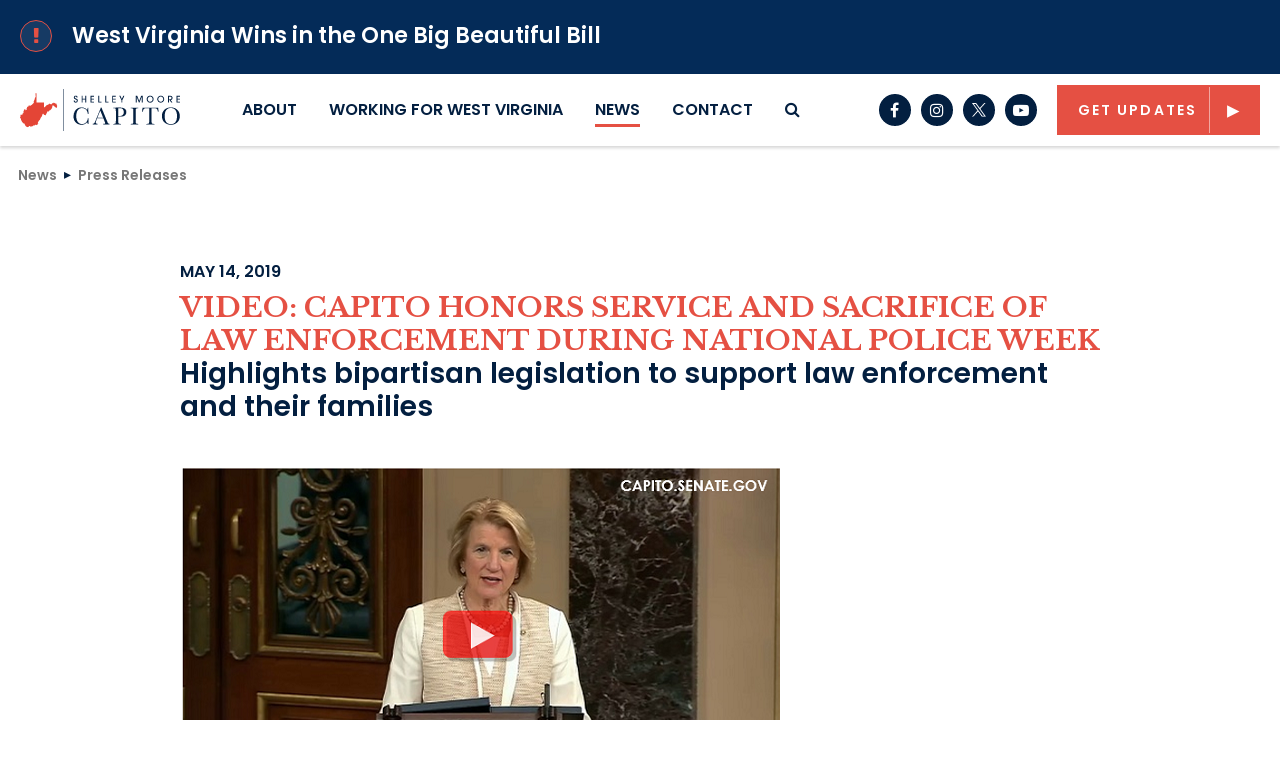

--- FILE ---
content_type: text/html; charset=utf-8
request_url: https://www.capito.senate.gov/news/press-releases/video-capito-honors-service-and-sacrifice-of-law-enforcement-during-national-police-week
body_size: 9725
content:

<!DOCTYPE html>
<!--[if lt IE 7 ]><html lang="en" class="no-js ie ie6"> <![endif]-->
<!--[if IE 7 ]><html lang="en" class="no-js ie ie7"> <![endif]-->
<!--[if IE 8 ]><html lang="en" class="no-js ie ie8"> <![endif]-->
<!--[if IE 9 ]><html lang="en" class="no-js ie ie9"> <![endif]-->
<!--[if IE 10 ]><html lang="en" class="no-js ie ie10"> <![endif]-->
<!--[if IE 11 ]><html lang="en" class="no-js ie ie11"> <![endif]-->
<!--[if gt IE 11]><html lang="en" class="no-js ie"> <![endif]-->
<!--[if !(IE) ]><!-->
<html lang="en" class='no-js'>
  <!--<![endif]-->
  <head>
    <meta charset="utf-8">
    <meta http-equiv="X-UA-Compatible" content="IE=edge,chrome=1">
    <meta name="viewport" content="width=device-width, initial-scale=1.0">

<title>VIDEO: Capito Honors Service and Sacrifice of Law Enforcement During National Police Week</title>
    <link href="/assets/images/favicon.ico" rel="Icon" type="image/x-icon"/>
    <link rel="apple-touch-icon" sizes="180x180" href="/assets/images/apple-touch-icon.png">
    <link rel="icon" type="image/png" sizes="32x32" href="/assets/images/favicon-32x32.png">
    <link rel="icon" type="image/png" sizes="16x16" href="/assets/images/favicon-16x16.png">
    <link rel="manifest" href="/assets/images/site.webmanifest">
    <link rel="mask-icon" href="/assets/images/safari-pinned-tab.svg">
    <link rel="canonical" href="https://www.capito.senate.gov/news/press-releases/video-capito-honors-service-and-sacrifice-of-law-enforcement-during-national-police-week">
    <meta name="google-site-verification" content="">
    <meta name="apple-mobile-web-app-title" content="Shelley Capito">
    <meta name="application-name" content="Shelley Capito">
    <meta name="msapplication-TileColor" content="#e55043">
    <meta name="theme-color" content="#e55043">



  <meta property="twitter:account_id" content="193794406"/>

  <meta name="twitter:card" content="summary_large_image"/>

  <meta name="twitter:site" content="@SenCapito"/>

  <meta name="twitter:title" content="VIDEO: Capito Honors Service and Sacrifice of Law Enforcement During National Police Week | U.S. Senator Shelley Moore Capito of West Virginia">


  <meta name="twitter:image" content="https://www.capito.senate.gov/assets/images/sharelogo.jpg"/>

  <meta name="twitter:description" content="WASHINGTON, D.C. – U.S. Senator Shelley Moore Capito (R-W.Va.) today spoke on the Senate floor to..."/>
    
    

    <meta property="og:url" content="https://www.capito.senate.gov/news/press-releases/video-capito-honors-service-and-sacrifice-of-law-enforcement-during-national-police-week"/>


  <meta property="og:image" content="https://www.capito.senate.gov/assets/images/sharelogo.jpg"/>

  <meta property="og:title" content="VIDEO: Capito Honors Service and Sacrifice of Law Enforcement During National Police Week | U.S. Senator Shelley Moore Capito of West Virginia"/>

  <meta property="og:description" content="WASHINGTON, D.C. – U.S. Senator Shelley Moore Capito (R-W.Va.) today spoke on the Senate floor to..."/>

  <meta name="date" content="2019-05-14"/>

    



<script>
  var application = {
    "config": {
      "tinymce": {
        "plugins": {
          "selectvideo": {
            "player": "jwplayer", // should be set to "legacy" or "jwplayer" currently
            "youtube": true, // set to true to write the youtube tags for youtube videos
            "width": "100%", // set width and height on the containing element
            "height": "100%",
            "tracking": true
          }
        }
      }
    },
    "fn": { // deprecated mootools 1.2 stuff that we'll probably still use once we upgrade fully to 1.3
      "defined": function (obj) {
        return (obj != undefined);
      },
      "check": function (obj) {
        return !!(obj || obj === 0);
      }
    },
    "form": {
      "processed": "null",

    },
    "friendly_urls": false,
    "map": {
      "width": "100%", // set width and height on the containing element
      "height": "100%"
    },
    "siteroot": "https://www.capito.senate.gov/",
    "theme": "",
    "webroot": "https://www.capito.senate.gov/",
    "assetWebroot": "https://www.capito.senate.gov/",
  };
</script >

    
      <link rel="stylesheet" type="text/css" href="https://www.capito.senate.gov/styles/common.css"/>

      <link rel="stylesheet" href="https://maxcdn.bootstrapcdn.com/font-awesome/4.7.0/css/font-awesome.min.css"/>

        <script src="https://www.capito.senate.gov/scripts/vendor.js"></script>

<script src="https://assets.adobedtm.com/566dc2d26e4f/f8d2f26c1eac/launch-3a705652822d.min.js"></script>

      <script src="https://www.capito.senate.gov/scripts/mootools/mootools.js"></script>
      <script src="https://www.capito.senate.gov/scripts/mootools/mootools-more.js"></script>


      
      
      <script>
        window.top['site_path'] = "CF5C5DBF-F23A-440C-B426-FD80F081EFE4";
        window.top['SAM_META'] = {
          jquery: "",
          bootstrap: {
            major: ""
          }
        };
      </script>
      

  <link rel="preconnect" href="https://fonts.googleapis.com">
  <link rel="preconnect" href="https://fonts.gstatic.com" crossorigin>
  <link href="https://fonts.googleapis.com/css2?family=Libre+Baskerville:ital,wght@0,400;0,700;1,400&family=Poppins:ital,wght@0,600;0,700;1,600;1,700&display=swap" rel="stylesheet">
  </head>


  <body  onload='' class="SiteLayout   body--press_release body--internal js-body hasAlert">
    <!-- in sen-n -->
    <!--googleoff: all-->

      <div class="SiteLayout__header">
  <a href="#aria-skip-nav" class="sr-only">Skip to content</a>
  <div class="NewsAlert">
    <a  class="NewsAlert__link" href="https://www.capito.senate.gov/obbba">
      <div class="container">
        <div class="NewsAlert__row row">
          <div class="NewsAlert__iconContainer col-auto">
            <div class="NewsAlert__icon Pulse Pulse--circle">
              <span class="fa fa-exclamation" aria-hidden="true"></span>
            </div>
          </div>

          <div class="NewsAlert__content col">
            West Virginia Wins in the One Big Beautiful Bill
          </div>
        </div>
      </div>
    </a>
  </div>



    <div class="SiteHeader">
      <div class="container">
        <div class="SiteHeader__layout">
          <div class="SiteHeader__logo">
            <a href="/"><img width="244" height="63" src="https://www.capito.senate.gov/assets/images/theme/logo.svg" alt="Senator Shelley Capito Logo"></a>
          </div>

          <div class="SiteHeader__nav">

<div id="js-site-nav" class="SiteNav">
    
      <nav aria-label="Site Navigation" class="SiteNav__layout">
        <div class="SiteNav__main">
          <ul class="SiteNav__linkList">


<li class="SiteNav__item SiteNav__item--dropdown">
                  <a class="SiteNav__link" href="https://www.capito.senate.gov/about/about-shelley" tabindex="0">
                    About
                  </a>

                    <ul class="SiteNav__dropdown nomobile">
<li class="SiteNav__dropdownItem">
                            <a class="SiteNav__dropdownLink" href="https://www.capito.senate.gov/about/about-shelley" tabindex="0">
                              About Shelley
                            </a>
                          </li>
<li class="SiteNav__dropdownItem">
                            <a class="SiteNav__dropdownLink" href="https://www.capito.senate.gov/about/issues" tabindex="0">
                              Issues
                            </a>
                          </li>
<li class="SiteNav__dropdownItem">
                            <a class="SiteNav__dropdownLink" href="https://www.capito.senate.gov/about/committee-assignments" tabindex="0">
                              Committee Assignments
                            </a>
                          </li>
                    </ul>
                </li>


<li class="SiteNav__item SiteNav__item--dropdown">
                  <a class="SiteNav__link" href="https://www.capito.senate.gov/services/working-for-west-virginia" tabindex="0">
                    Working For West Virginia
                  </a>

                    <ul class="SiteNav__dropdown">
<li class="SiteNav__dropdownItem">
                            <a class="SiteNav__dropdownLink" href="https://www.capito.senate.gov/help" tabindex="0">
                              Help with a Federal Agency
                            </a>
                          </li>
<li class="SiteNav__dropdownItem">
                            <a class="SiteNav__dropdownLink" href="https://www.capito.senate.gov/flags" tabindex="0">
                              Flag Requests
                            </a>
                          </li>
<li class="SiteNav__dropdownItem">
                            <a class="SiteNav__dropdownLink" href="https://www.capito.senate.gov/visiting-dc" tabindex="0">
                              Visiting DC
                            </a>
                          </li>
<li class="SiteNav__dropdownItem">
                            <a class="SiteNav__dropdownLink" href="https://www.capito.senate.gov/internships" tabindex="0">
                              Internships
                            </a>
                          </li>
<li class="SiteNav__dropdownItem">
                            <a class="SiteNav__dropdownLink" href="https://www.capito.senate.gov/academy-nominations" tabindex="0">
                              Academy Nominations
                            </a>
                          </li>
<li class="SiteNav__dropdownItem">
                            <a class="SiteNav__dropdownLink" href="https://www.capito.senate.gov/federal-grants" tabindex="0">
                              Federal Grants
                            </a>
                          </li>
<li class="SiteNav__dropdownItem">
                            <a class="SiteNav__dropdownLink" href="https://www.capito.senate.gov/congressionally-directed-spending" tabindex="0">
                              Congressionally Directed Spending
                            </a>
                          </li>
<li class="SiteNav__dropdownItem">
                            <a class="SiteNav__dropdownLink" href="https://www.capito.senate.gov/passport-assistance" tabindex="0">
                              Passport Assistance
                            </a>
                          </li>
                    </ul>
                </li>


<li class="SiteNav__item SiteNav__item--dropdown">
                  <a class="SiteNav__link SiteNav__link--selected" href="https://www.capito.senate.gov/news" tabindex="0">
                    News
                  </a>

                    <ul class="SiteNav__dropdown help">
<li class="SiteNav__dropdownItem">
                            <a class="SiteNav__dropdownLink SiteNav__dropdownLink--selected" href="https://www.capito.senate.gov/news/press-releases" tabindex="0">
                              Press Releases
                            </a>
                          </li>
<li class="SiteNav__dropdownItem">
                            <a class="SiteNav__dropdownLink SiteNav__dropdownLink--selected" href="https://www.capito.senate.gov/news/in-the-news" tabindex="0">
                              In The News
                            </a>
                          </li>
<li class="SiteNav__dropdownItem">
                            <a class="SiteNav__dropdownLink SiteNav__dropdownLink--selected" href="https://www.capito.senate.gov/news/op-eds" tabindex="0">
                              Op-Eds
                            </a>
                          </li>
<li class="SiteNav__dropdownItem">
                            <a class="SiteNav__dropdownLink SiteNav__dropdownLink--selected" href="https://www.capito.senate.gov/news/photos" tabindex="0">
                              Photos
                            </a>
                          </li>
<li class="SiteNav__dropdownItem">
                            <a class="SiteNav__dropdownLink SiteNav__dropdownLink--selected" href="https://www.capito.senate.gov/news/videos" tabindex="0">
                              Videos
                            </a>
                          </li>
                    </ul>
                </li>


<li class="SiteNav__item SiteNav__item--dropdown">
                  <a class="SiteNav__link" href="https://www.capito.senate.gov/contact/contact-landing" tabindex="0">
                    Contact
                  </a>

                    <ul class="SiteNav__dropdown">
<li class="SiteNav__dropdownItem">
                            <a class="SiteNav__dropdownLink" href="https://www.capito.senate.gov/contact/share-your-opinion" tabindex="0">
                              Contact my Office
                            </a>
                          </li>
<li class="SiteNav__dropdownItem">
                            <a class="SiteNav__dropdownLink" href="https://www.capito.senate.gov/contact/meeting-requests" tabindex="0">
                              Meeting Requests
                            </a>
                          </li>
<li class="SiteNav__dropdownItem">
                            <a class="SiteNav__dropdownLink" href="https://www.capito.senate.gov/help" tabindex="0">
                              Get Help
                            </a>
                          </li>
<li class="SiteNav__dropdownItem">
                            <a class="SiteNav__dropdownLink" href="https://www.capito.senate.gov/contact/hear-from-shelley" tabindex="0">
                              Hear from Shelley
                            </a>
                          </li>
<li class="SiteNav__dropdownItem">
                            <a class="SiteNav__dropdownLink" href="https://www.capito.senate.gov/contact/office-locations" tabindex="0">
                              Office Locations
                            </a>
                          </li>
<li class="SiteNav__dropdownItem">
                            <a class="SiteNav__dropdownLink" href="https://www.capito.senate.gov/shareyourstories" tabindex="0">
                              Share Your Stories
                            </a>
                          </li>
<li class="SiteNav__dropdownItem">
                            <a class="SiteNav__dropdownLink" href="https://www.capito.senate.gov/mobile" tabindex="0">
                              Mobile Office Hours
                            </a>
                          </li>
                    </ul>
                </li>
          </ul>
        </div>

        <div class="SiteNav__searchToggle">
          <button aria-label="search button" class="SiteNav__searchToggleButton" data-toggle-class="SiteNav--searchMode" data-target="#js-site-nav">
            <span class="sr-only">Search Button</span>
            <span class="SiteNav__searchToggleIcon fa fa-search" aria-hidden="true"></span>
          </button>
        </div>

        <div class="SiteNav__searchOverlay SiteNav__layout">
          <div class="SiteNav__main">
            <form class="SiteNav__searchForm row ml-3 mr-0 flex-nowrap" aria-label="search" role="search" method="get" action="/search">
              <input type="hidden" name="as_sitesearch" value=""/>
              <input type="hidden" name="client" value="Capito"/>
              <input type="hidden" name="sntsp" value="0"/>
              <input type="hidden" name="filter" value="0"/>
              <input type="hidden" name="num" value="15"/>
              <input type="hidden" name="numgm" value="3"/>
              <input type="hidden" name="sitesearch" value=""/>
              <input type="hidden" name="start" value="0"/>

              <input name="q" id="js-site-nav-search-input" class="SiteNav__searchInput col" type="text" placeholder="Search">

              <button aria-label="nav search submit" class="SiteNav__searchFormButton col-auto" type="submit">
                <span class="sr-only">Nav Search Submit</span>
                <span class="SiteNav__searchToggleIcon fa fa-search" aria-hidden="true"></span>
              </button>
            </form>
          </div>

          <div class="SiteNav__searchToggle">
            <button aria-label="search close" class="SiteNav__searchToggleButton" data-toggle-class="SiteNav--searchMode" data-target="#js-site-nav">
              <span class="sr-only">Search Close</span>
              <span class="SiteNav__searchToggleIcon fa fa-close" aria-hidden="true"></span>
            </button>
          </div>
        </div>
      </nav>
</div>

<script>
  $(document).ready(function () {
    $('[data-toggle-class]').click(this, function () {
      var className = $(this).data('toggle-class');
      var target = $(this).data('target');
      var hasClass = $(target).hasClass(className);
      $(target).toggleClass(className);

      if (hasClass) {
        $('#js-site-nav-search-input').val('');
        return;
      }

      $('#js-site-nav-search-input').focus();
    });
  });
</script>
          </div>

          <div class="SiteHeader__social">  <ul class="SocialIcons">

      <li class="SocialIcons__item">
        <a class="SocialIcons__link SocialBubble" href="https://www.facebook.com/senshelley" target="_blank">
          <i class="fa fa-facebook SocialBubble__icon SocialBubble__icon--facebook">
            <span class="sr-only">Senator Capito Facebook</span>
          </i>
        </a>
      </li>

      <li class="SocialIcons__item">
        <a class="SocialIcons__link SocialBubble" href="https://www.instagram.com/sencapito" target="_blank">
          <i class="fa fa-instagram SocialBubble__icon SocialBubble__icon--instagram">
            <span class="sr-only">Senator Capito Instagram</span>
          </i>
        </a>
      </li>

      <li class="SocialIcons__item">
        <a class="SocialIcons__link SocialBubble SocialBubble--x" href="https://twitter.com/sencapito" target="_blank">
        <img class="SocialBubble__xLogo" alt="Site Logo" src="/assets/images/theme/icon-x.svg"/>
        
          
        </a>
      </li>

      <li class="SocialIcons__item">
        <a class="SocialIcons__link SocialBubble" href="https://www.youtube.com/channel/UCbiXdR4XQ3vD9Xp5lfR9QXw" target="_blank">
          <i class="fa fa-youtube-play SocialBubble__icon SocialBubble__icon--youtube">
            <span class="sr-only">Senator Capito Youtube</span>
          </i>
        </a>
      </li>



  </ul>
</div>

          <div class="SiteHeader__actionButton">
            <a class="Button Button--primary" href="/contact/hear-from-shelley">Get Updates</a>
          </div>
        </div>
      </div>
    </div>

    <div class="MobileHeader">
      <div class="MobileHeader__container">


        <div class="MobileHeader__logo">
           <a href="/"><img width="175" height="30" src="https://www.capito.senate.gov/assets/images/theme/logo.svg" alt="Senator Shelley Capito Logo"></a>
        </div>

        <button aria-label="search icon" class="MobileHeader__icon" data-toggle="modal" data-target="#search-mobile-modal">
          <span class="fa fa-search" aria-hidden="true"></span>
        </button>

        <button aria-label="mobile navigation button" class="MobileHeader__icon" data-toggle="modal" data-target="#nav-mobile-modal">
          <span class="fa fa-bars" aria-hidden="true"></span>
        </button>

      </div>
    </div>

<div id="aria-skip-nav"></div>
      </div>

      <div class="js-main SiteLayout__main">


  <div class="Breadcrumbs">
    <div class="container">
      <ol class='Breadcrumbs__list'>
              <li class="Breadcrumbs__item">
                <a class="Breadcrumbs__link" href="https://www.capito.senate.gov/news">News</a>
              </li>
              <li class="Breadcrumbs__item">
                <a class="Breadcrumbs__link" href="https://www.capito.senate.gov/news/press-releases">Press Releases</a>
              </li>
        </ol>
      </div>
    </div>


        <!--googleon: all-->
    <div class="container">
  <div class="container">
    <div class="PageContent">
      <div class="ReadingWidth">
        <div class="ArticleHeader">
          <!--googleoff: all-->
          <div class="ArticleHeader__date">May 14, 2019</div>
          <h1 class="ArticleHeader__title ArticleTitle">VIDEO: Capito Honors Service and Sacrifice of Law Enforcement During National Police Week</h1>
            <h2 class="ArticleHeader__subTitle">Highlights bipartisan legislation to support law enforcement and their families</h2>
          <!--googleon: all-->
        </div>
        <div class="ArticleBody">
          <div class="RawHTML">
            <p><a href="https://www.youtube.com/watch?v=5Gr7anF6dV0"><img src="https://www.capito.senate.gov/imo/media/image/05-14-2019 Police Week Floor Speech PLAY.png" width="600" height="337" alt="05-14-2019 Police Week Floor Speech PLAY" title="05-14-2019 Police Week Floor Speech PLAY" /></a></p>
<p><b>WASHINGTON, D.C. </b>– U.S. Senator Shelley Moore Capito (R-W.Va.) today spoke on the Senate floor to honor the service and sacrifice of federal, state, and local law enforcement officers and thanked them for their efforts to keep communities across the country safe.<br /><br />“Tomorrow, the 38th Annual National Peace Officers Memorial Service will honor 158 law enforcement heroes from across the nation who were killed in the line of duty in 2018. We all mourn the loss of these brave men and women. I was proud to join many others at last night’s candlelight vigil held on the National Mall. As we did yesterday evening, we continue to stand with theses fallen officers’ families, friends, and communities who are grieving. Our country will not forget your sacrifice,” <b>Senator Capito said</b>.<br /><br />During the floor speech, Senator Capito acknowledged the hard work by members of the West Virginia police force—particularly when it comes to fighting the opioid epidemic.<br /><br />“The work our police officers do influences so many aspects of our lives. In West Virginia—where the opioid epidemic continues to devastate families and communities across the state—police play a vital role. They help stop those bringing drugs into our towns, they assist those caught in the cycle of addiction, and they prevent the next generation from going down that path,” <b>Senator Capito explained</b>.<br /><br />For a video of Senator Capito’s remarks, click <a href="https://www.youtube.com/watch?v=5Gr7anF6dV0">here</a>.</p>
<p> </p>
<p># # #</p>
<p style="text-align:left"></p>
<p style="text-align:center"></p>
          </div>
        </div>


        <!--googleoff: all-->
<div class="ShareButtons ShareButtons--center">
  <ul class="ShareButtons__list">
    <li class="ShareButtons__item">
      <button aria-label="Print" class="ShareButtons__link js-sharetool js-print Button Button--primary Button--sm Button--ie--sm">
        <span>Print</span>
      </button>
    </li>

    <li class="ShareButtons__item d-none d-sm-inline-block">
      <span class="ShareButtons__shareText">SHARE:</span>
    </li>

    <li class="ShareButtons__item pl-1 pr-0">
      <button aria-label="Email" class="ShareButtons__link js-sharetool js-email SocialIcons__link SocialBubble">
        <span class="ShareButtons__linkIcon position-relative">
          <span class="fa fa-envelope"></span>
           <span class="sr-only">Email</span>
        </span>
      </button>
    </li>

    <li class="ShareButtons__item pl-1 pr-0">
      <button aria-label="Facebook" class="ShareButtons__link js-sharetool js-facebook SocialIcons__link SocialBubble" data-link="">
        <span class="ShareButtons__linkIcon position-relative">
          <span class="fa fa-facebook"></span>
             <span class="sr-only">Facebook</span>
        </span>
        </button>
    </li>

    <li class="ShareButtons__item pl-1 pr-0">
      <button aria-label="twitter" class="ShareButtons__link js-sharetool js-tweet SocialIcons__link SocialBubble SocialBubble--x" data-link="" data-text="VIDEO: Capito Honors Service and Sacrifice of Law Enforcement During National Police Week">
     <img class="ShareButtons__xLogo" alt="Site Logo" src="/assets/images/theme/icon-x.svg"/>
        
      </button>
    </li>
  </ul>
</div>
  <script>
    $(document).ready(function () {
      if ($('.js-sharetool')) {
        $('.js-sharetool').bind('click', function () {

          var shareLink = $(this).attr('data-link');
          var shareText = $(this).attr('data-text');

          if (!shareLink) {
            shareLink = window
              .location
              .href
              .replace(/\/?$/, '');
          }

          if (shareText) {
            shareText = 'text=' + shareText + '&';
          }
          var caption = "Check this out!"
          var link;
          var newWindow;

          if ($(this).hasClass('js-tweet')) {
            link = 'http://www.twitter.com/share?' + shareText + 'url=' + encodeURIComponent(shareLink);
            newWindow = window.open(link, 'twitter', "height=450,width=600");
          }

          if ($(this).hasClass('js-facebook')) {
            link = 'https://www.facebook.com/sharer/sharer.php?u=' + encodeURIComponent(shareLink) + '&display=popup';
            newWindow = window.open(link, 'facebook', "height=450,width=600");
          }

          if ($(this).hasClass('js-email')) {
            var lb = '%0D%0A';
            var body = 'From http://www.capito.senate.gov/:' + lb + lb + shareLink;
            window.location.href = 'mailto:?subject=' + caption + '&body=' + body;
          }

          if ($(this).hasClass('js-print')) {
            window.print();
          }
        });
      }
    });
  </script>


      </div>

    </div>
  </div>
  <!--googleon: all-->
  </div>

  <div class="ArticleNav">
    <div class="container">
      <div class="ReadingWidth">
        <div class="ArticleNav__layout">
          <div class="ArticleNav__layoutLeft">
              <a class="ArticleNav__button Button--leftArrowWhite" href="https://www.capito.senate.gov/news/press-releases/capito-manchin-announce-rural-airport-funds-for-runway-improvements">
                

                Previous Article
              </a>
          </div>
          <div class="ArticleNav__layoutRight text-right">
              <a class="ArticleNav__button Button Button--white" href="https://www.capito.senate.gov/news/press-releases/video-capito-highlights-need-for-better-more-accurate-broadband-coverage-maps">
             
                Next Article
           
                
              </a>
          </div>
        </div>
      </div>
    </div>
  </div>
        <!--googleoff: all-->
      </div>

      <div class="js-footer SiteLayout__footer">

  <footer class="SiteFooter d-none d-md-block">
    <div class="container SiteFooter__container">
      <div class="row justify-content-center">
        <div class="col-auto">
          <div class="SiteFooter__nav hidden-md">
<nav aria-label="Footer Navigation" class="FooterNav">
  <ul class="FooterNav__linkList row">




        <li class="FooterNav__item  col-auto">
          <a class="FooterNav__link" href="https://www.capito.senate.gov/about/about-shelley">
            About
          </a>

        </li>




        <li class="FooterNav__item  col-auto">
          <a class="FooterNav__link" href="https://www.capito.senate.gov/services/working-for-west-virginia">
            Working For West Virginia
          </a>

        </li>




        <li class="FooterNav__item  col-auto">
          <a class="FooterNav__link FooterNav__link--selected" href="https://www.capito.senate.gov/news">
            News
          </a>

        </li>




        <li class="FooterNav__item  col-auto">
          <a class="FooterNav__link" href="https://www.capito.senate.gov/contact/contact-landing">
            Contact
          </a>

        </li>




        <li class="FooterNav__item  col-auto">
          <a class="FooterNav__link" href="https://www.capito.senate.gov/contact/hear-from-shelley">
            Get Updates From Shelley
          </a>

        </li>




        <li class="FooterNav__item  col-auto">
          <a class="FooterNav__link" href="https://www.capito.senate.gov/privacy-policy">
            Privacy
          </a>

        </li>
  </ul>
</nav>
          </div>
        </div>

        <div class="col-auto d-flex align-items-center mb-1">
          <div class="SiteFooter__social">
            <div class="SiteFooter__socialButtons">
  <ul class="SocialIcons">

      <li class="SocialIcons__item">
        <a class="SocialIcons__link SocialBubble" href="https://www.facebook.com/senshelley" target="_blank">
          <i class="fa fa-facebook SocialBubble__icon SocialBubble__icon--facebook">
            <span class="sr-only">Senator Capito Facebook</span>
          </i>
        </a>
      </li>

      <li class="SocialIcons__item">
        <a class="SocialIcons__link SocialBubble" href="https://www.instagram.com/sencapito" target="_blank">
          <i class="fa fa-instagram SocialBubble__icon SocialBubble__icon--instagram">
            <span class="sr-only">Senator Capito Instagram</span>
          </i>
        </a>
      </li>

      <li class="SocialIcons__item">
        <a class="SocialIcons__link SocialBubble SocialBubble--x" href="https://twitter.com/sencapito" target="_blank">
        <img class="SocialBubble__xLogo" alt="Site Logo" src="/assets/images/theme/icon-x.svg"/>
        
          
        </a>
      </li>

      <li class="SocialIcons__item">
        <a class="SocialIcons__link SocialBubble" href="https://www.youtube.com/channel/UCbiXdR4XQ3vD9Xp5lfR9QXw" target="_blank">
          <i class="fa fa-youtube-play SocialBubble__icon SocialBubble__icon--youtube">
            <span class="sr-only">Senator Capito Youtube</span>
          </i>
        </a>
      </li>



  </ul>
            </div>
          </div>
        </div>
      </div>
    </div>

    <div class="SiteFooter__stateSeal">
      <img src="https://www.capito.senate.gov/assets/images/theme/state-seal.png" alt="West Virgina State Seal">
    </div>
  </footer>
      </div>

  




  <div class="BootstrapModal BootstrapModal--mobile-header modal fade" id="nav-mobile-modal" tabindex="-1" role="dialog" aria-labelledby="nav-mobile-modal-title" aria-hidden="true">
    <div class="BootstrapModal__container modal-dialog" role="document">
      <div class="BootstrapModal__content modal-content">
        <div class="BootstrapModal__header align-items-center modal-header">
            <h2 id="nav-mobile-modal-title" class="sr-only">nav-mobile-modal</h2>

          <button aria-labelledby="nav-mobile-modal" type="button" class="BootstrapModal__closeIcon" data-dismiss="modal">
            <span class="sr-only">modal close button"</span>
            <span class="fa fa-times" aria-hidden="true"></span>
          </button>
        </div>

        <div class="BootstrapModal__body modal-body">
              <div class="MobileNav">
        <nav  aria-label="Mobile Navigation" class="MobileNav__links">
<a class="MobileNav__link js-mobile-dropdown-parent" href="https://www.capito.senate.gov/about/about-shelley">
                About
              </a>

                <div class="js-mobile-dropdown MobileNav__subLinks">
                      <a class="MobileNav__subLink" href="https://www.capito.senate.gov/about/about-shelley">
                        About Shelley
                      </a>
                      <a class="MobileNav__subLink" href="https://www.capito.senate.gov/about/issues">
                        Issues
                      </a>
                      <a class="MobileNav__subLink" href="https://www.capito.senate.gov/about/committee-assignments">
                        Committee Assignments
                      </a>
                </div>
<a class="MobileNav__link js-mobile-dropdown-parent" href="https://www.capito.senate.gov/services/working-for-west-virginia">
                Working For West Virginia
              </a>

                <div class="js-mobile-dropdown MobileNav__subLinks">
                      <a class="MobileNav__subLink" href="https://www.capito.senate.gov/help">
                        Help with a Federal Agency
                      </a>
                      <a class="MobileNav__subLink" href="https://www.capito.senate.gov/flags">
                        Flag Requests
                      </a>
                      <a class="MobileNav__subLink" href="https://www.capito.senate.gov/visiting-dc">
                        Visiting DC
                      </a>
                      <a class="MobileNav__subLink" href="https://www.capito.senate.gov/internships">
                        Internships
                      </a>
                      <a class="MobileNav__subLink" href="https://www.capito.senate.gov/academy-nominations">
                        Academy Nominations
                      </a>
                      <a class="MobileNav__subLink" href="https://www.capito.senate.gov/federal-grants">
                        Federal Grants
                      </a>
                      <a class="MobileNav__subLink" href="https://www.capito.senate.gov/congressionally-directed-spending">
                        Congressionally Directed Spending
                      </a>
                      <a class="MobileNav__subLink" href="https://www.capito.senate.gov/passport-assistance">
                        Passport Assistance
                      </a>
                </div>
<a class="MobileNav__link js-mobile-dropdown-parent" href="https://www.capito.senate.gov/news">
                News
              </a>

                <div class="js-mobile-dropdown MobileNav__subLinks">
                      <a class="MobileNav__subLink" href="https://www.capito.senate.gov/news/press-releases">
                        Press Releases
                      </a>
                      <a class="MobileNav__subLink" href="https://www.capito.senate.gov/news/in-the-news">
                        In The News
                      </a>
                      <a class="MobileNav__subLink" href="https://www.capito.senate.gov/news/op-eds">
                        Op-Eds
                      </a>
                      <a class="MobileNav__subLink" href="https://www.capito.senate.gov/news/photos">
                        Photos
                      </a>
                      <a class="MobileNav__subLink" href="https://www.capito.senate.gov/news/videos">
                        Videos
                      </a>
                </div>
<a class="MobileNav__link js-mobile-dropdown-parent" href="https://www.capito.senate.gov/contact/contact-landing">
                Contact
              </a>

                <div class="js-mobile-dropdown MobileNav__subLinks">
                      <a class="MobileNav__subLink" href="https://www.capito.senate.gov/contact/share-your-opinion">
                        Contact my Office
                      </a>
                      <a class="MobileNav__subLink" href="https://www.capito.senate.gov/contact/meeting-requests">
                        Meeting Requests
                      </a>
                      <a class="MobileNav__subLink" href="https://www.capito.senate.gov/help">
                        Get Help
                      </a>
                      <a class="MobileNav__subLink" href="https://www.capito.senate.gov/contact/hear-from-shelley">
                        Hear from Shelley
                      </a>
                      <a class="MobileNav__subLink" href="https://www.capito.senate.gov/contact/office-locations">
                        Office Locations
                      </a>
                      <a class="MobileNav__subLink" href="https://www.capito.senate.gov/shareyourstories">
                        Share Your Stories
                      </a>
                      <a class="MobileNav__subLink" href="https://www.capito.senate.gov/mobile">
                        Mobile Office Hours
                      </a>
                </div>
        </nav>
    </div>

        </div>

      </div>
    </div>
  </div>

  <script>
    $('#nav-mobile-modal').on('shown.bs.modal', function () {
      $('[autofocus]').trigger('focus')
    })
  </script>



  <div class="BootstrapModal  modal fade" id="search-mobile-modal" tabindex="-1" role="dialog" aria-labelledby="search-mobile-modal-title" aria-hidden="true">
    <div class="BootstrapModal__container modal-dialog" role="document">
      <div class="BootstrapModal__content modal-content">
        <div class="BootstrapModal__header align-items-center modal-header">
            <h2 id="search-mobile-modal-title" class="sr-only">search-mobile-modal</h2>

          <button aria-labelledby="search-mobile-modal" type="button" class="BootstrapModal__closeIcon" data-dismiss="modal">
            <span class="sr-only">modal close button"</span>
            <span class="fa fa-times" aria-hidden="true"></span>
          </button>
        </div>

        <div class="BootstrapModal__body modal-body">
            <form aria-label="search" id="sitesearch" role="search" method="get" action="/search" class="form-inline">
    <input type="hidden" name="as_sitesearch" value=""/>
    <input type="hidden" name="client" value="Capito"/>
    <input type="hidden" name="num" value="15"/>
    <input type="hidden" name="numgm" value="3"/>

    <div class="MobileSearch">
      <div class="container mt-5">
        <div class="row align-items-center">
          <div class="col">
            <label class="sr-only" for="q" >Site Search</label>
            <input class="MobileSearch__input" type="text" name="q" id="q" placeholder="Search" autofocus>
          </div>

          <div class="col-auto">
            <button class="MobileSearch__button" aria-label="submit" type="submit">
              <span class="fa fa-search" aria-hidden="true"></span>
            </button>
          </div>
        </div>
      </div>
    </div>
  </form>

        </div>

      </div>
    </div>
  </div>

  <script>
    $('#search-mobile-modal').on('shown.bs.modal', function () {
      $('[autofocus]').trigger('focus')
    })
  </script>


<script type="text/javascript">
  $(document).ready(function () {
    var siteHeader = $('.SiteHeader')[0];
    var siteHeaderHeight = $('.SiteHeader').outerHeight();
    var mobileHeader = $('.MobileHeader')[0];
    var mobileHeaderHeight = $('.MobileHeader').outerHeight();
    var siteHeaderController = new ScrollMagic.Controller();
    var homeHero = $('.HomeHero__content')[0];
    var siteHeaderTrigger = homeHero ? homeHero : siteHeader;
    var mobileHeaderTrigger = homeHero ? homeHero : mobileHeader;



      // "sticky" vars for site alert
      if($('.NewsAlert').length >= 1){
      var newsAlertHeight = $('.NewsAlert').outerHeight();
          siteHeaderHeight=  siteHeaderHeight + newsAlertHeight;
          mobileHeaderHeight = mobileHeaderHeight + newsAlertHeight;
      }

    // "sticky" pinned header for desktop
    var siteHeaderPinScene = new ScrollMagic
      .Scene({triggerElement: siteHeader, triggerHook: 'onLeave', duration: 0})
      .setPin(siteHeader, {pushFollowers: false})
      .addTo(siteHeaderController);

    var siteHeaderToggleClassScene = new ScrollMagic
      .Scene({triggerElement: siteHeaderTrigger, triggerHook: 'onLeave', duration: 0, offset: '-' + siteHeaderHeight})
      .setClassToggle(siteHeader, 'js-position-sticky--stuck')
      .addTo(siteHeaderController);

    // "sticky" pinned header for mobile
    var mobileHeaderPinScene = new ScrollMagic
      .Scene({triggerElement: mobileHeader, triggerHook: 'onLeave', duration: 0})
      .setPin(mobileHeader, {pushFollowers: false})
      .addTo(siteHeaderController);

    var mobileToggleClassScene = new ScrollMagic
      .Scene({triggerElement: mobileHeaderTrigger, triggerHook: 'onLeave', duration: 0, offset: '-' + mobileHeaderHeight })
      .setClassToggle(mobileHeader, 'js-position-sticky--stuck')
      .addTo(siteHeaderController);


    function refreshSiteHeader(lgBreakpoint) {
      if (lgBreakpoint.matches) { // If media query matches
        // unpin the scroll magic container on mobile so it doesn't show extra space
        siteHeaderPinScene.setPin(siteHeader, {pushFollowers: false});
        mobileHeaderPinScene.removePin(true);
      } else {
       // unpin the scroll magic container on desktop so it doesn't show extra space
        siteHeaderPinScene.removePin(true);
        mobileHeaderPinScene.setPin(mobileHeader, {pushFollowers: false});
      }
    }

    var lgBreakpoint = window.matchMedia("(min-width: 1200px)");
    refreshSiteHeader(lgBreakpoint);
    lgBreakpoint.addListener(refreshSiteHeader); // Attach listener function on state changes
    siteHeaderPinScene.refresh();
    mobileHeaderPinScene.refresh();
  });
</script>

<script async src="https://www.googletagmanager.com/gtag/js?id=G-Q493YK2EZM"></script>
<script>
 (function(i,s,o,g,r,a,m){i['GoogleAnalyticsObject']=r;i[r]=i[r]||function(){
 (i[r].q=i[r].q||[]).push(arguments)},i[r].l=1*new Date();a=s.createElement(o),
 m=s.getElementsByTagName(o)[0];a.async=1;a.src=g;m.parentNode.insertBefore(a,m)
 })(window,document,'script','//www.google-analytics.com/analytics.js','ga');

 ga('create', 'G-Q493YK2EZM', 'auto');
 ga('send', 'pageview');
</script>

<!--[if lt IE 9]>
    <script src="/scripts/html5shiv.js"></script>
    <script src="/scripts/respond.min.js"></script>
    <script src="/scripts/iefixes.js"></script>
<![endif]-->
<!--[if lt IE 9]>
    <script src="/scripts/polyfills/jquery.backgroundSize.js" type="text/javascript"></script>
    <script type="text/javascript">
        $(function() {
            $('.bg-fix').css({'background-size': 'cover'});
        });
    </script>
<![endif]-->

<script type="text/javascript">
  // Include Modernizr Here
</script>

<script>
  $(document).ready(function () {
    $("[data-animate]").each(function () {
      var animationClass = "animate-" + $(this).data("animate");
      $(this).addClass(animationClass)
    });

    var siteAnimationController = new ScrollMagic.Controller();
    $('[data-animate]').each(function (i) {
      var animationTrigger = $(this)[0];

      new ScrollMagic
        .Scene({triggerElement: animationTrigger, triggerHook: 1, duration: 0, offset:0})
        .setClassToggle(animationTrigger, 'visible') // add class to reveal
        .reverse(false)
        .addTo(siteAnimationController);
    });

  })
</script>

      <script type="text/template" class="deferred-script">
        // fix for bootstrap tooltip hide/mootools hide collision
        $$('form input,form select,form textarea, input, .nav-tabs li a').each(function (item) {
          if (typeof item.hide == 'function') {
            item.hide = null;
          }
        });

        Element.implement({
          'slide': function (how, mode) {
            return this;
          }
        });
      </script>

<script>
  application["friendly_urls"] = "false";
  application["maps"] = {
    "width": "100%", // set width and height on the containing element
    "height": "100%"
  };
    application["siteroot"] = "https://www.capito.senate.gov/"
    application["webroot"] = "https://www.capito.senate.gov/"
  var yt_players = [];
  function onYouTubePlayerAPIReady() {
    var carousel = $('.carousel');
    if (carousel.length > 0) {
      carousel.on('slide', function () {
        if (typeof yt_players != 'undefined' && yt_players.constructor === Array && yt_players.length > 0) {
          yt_players.each(function (current) {
            if (application.fn.check(current.player) && typeof current.player.pauseVideo != 'undefined') {
              current
                .player
                .pauseVideo();
            }
          });
        }
      });
      //$('.carousel').carousel('cycle');
    }
    Array.each(yt_players, function (video) {
      video.target.innerHTML = "";
      video.player = new YT.Player(video.target, {
        width: video.width,
        height: video.height,
        videoId: video.id,
        playerVars: {
          controls: 1,
          showinfo: 0,
          modestbranding: 1,
          wmode: "transparent"
        },
        events: {
          'onStateChange': function (event) {
            if (event.data == YT.PlayerState.PLAYING) {
              if (typeof _gaq != 'undefined') {
                _gaq.push(['_trackEvent', 'Video', 'Play', video.title]);
              }
              //$('.carousel').carousel('pause');
              carousel.each(function (index) {
                $(this).carousel('pause');
              });
            } else if (event.data == YT.PlayerState.PAUSED) {
              //if (typeof _gaq != 'undefined') {  _gaq.push(['_trackEvent', 'Video', 'Pause', video.title ]); }
              //$('.carousel').carousel('cycle');
            } else if (event.data == YT.PlayerState.ENDED) {
              if (typeof _gaq != 'undefined') {
                _gaq.push(['_trackEvent', 'Video', 'Complete', video.title]);
              }
              //carousel.carousel('cycle');
              carousel.each(function (index) {
                $(this).carousel('cycle');

              });
            }
          }
        }
      });
    });
  }

  $(function () {
    var tag = document.createElement('script');
    tag.src = "//www.youtube.com/player_api";
    var firstScriptTag = document.getElementsByTagName('script')[0];
    firstScriptTag
      .parentNode
      .insertBefore(tag, firstScriptTag);
  });
  function returnfalse() {
    return false
  }
</script>


<script>
  $(function () {
    $('a').each(function () {
      var $this = $(this);
      var newWin = $this.hasClass('new-win');
      var senExit = $this.hasClass('sen-exit');
      if (newWin === true || senExit === true) {
        var href = $this.attr('href');
        if (typeof href !== 'undefined' && href !== '') {
          if (href.indexOf('javascript:') === -1 && href.charAt(0) !== '#') {
            var uri = (senExit === true)
              ? '' + encodeURIComponent(href)
              : href;

            $this.click(function (e) {
              e.preventDefault();
              window.open(uri);
            });
          }
        }
      }
    });
  });
</script>

<script>
  (function (d, s, id) {
    var js,
      fjs = d.getElementsByTagName(s)[0];
    if (d.getElementById(id))
      return;
    js = d.createElement(s);
    js.id = id;
    js.src = 'https://connect.facebook.net/en_US/sdk.js#xfbml=1&version=v3.0&appId=665593820307402&autoLogAppEvents=1';
    fjs
      .parentNode
      .insertBefore(js, fjs);
  }(document, 'script', 'facebook-jssdk'));
</script>

      <script type="text/javascript">
        $(function () {
          $("script.deferred-script").each(function () {
            var text = $(this).text();
            eval(
              text == ''
              ? this.innerHTML
              : text);
          });
        });
        sen = true;
      </script>

      <script>
        $(document).ready(function() {
          var alertModal = getCookie("alertModal");

          if (!alertModal) {
            setCookie("alertModal", true);
          }

          function setCookie(name, value) {
            var date = new Date(Date.now() + (3600000*24*30));
            var expires = "; expires=" + date.toUTCString();
            document.cookie = name + "=" + (value || "")  + expires + "; path=/";;
          }

          function getCookie(name) {
            var nameEQ = name + "=";
            var ca = document.cookie.split(';');
            for(var i=0;i < ca.length;i++) {
              var c = ca[i];
              while (c.charAt(0)==' ') c = c.substring(1,c.length);
              if (c.indexOf(nameEQ) == 0) return c.substring(nameEQ.length,c.length);
            }
            return null;
          }
        })
      </script>

    <!--googleon: all-->
  </body>
</html>
